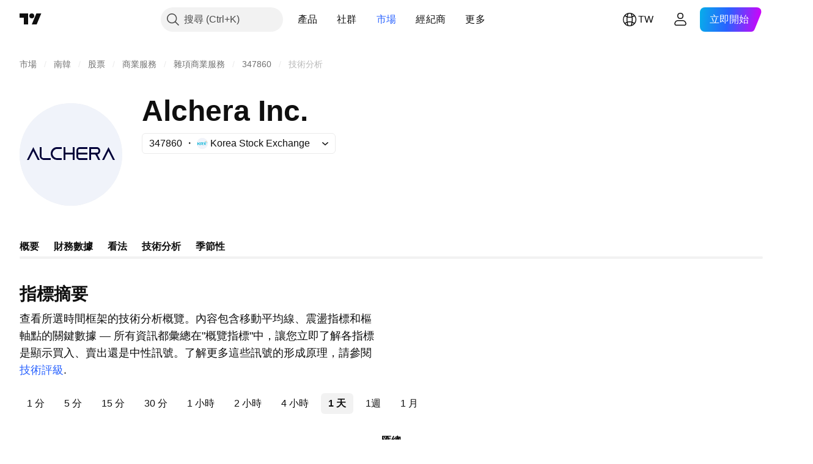

--- FILE ---
content_type: text/css; charset=utf-8
request_url: https://static.tradingview.com/static/bundles/15021.7723043bc419795133c2.css
body_size: 18
content:
.container-Tv7LSjUz{cursor:default;height:100%;overflow:hidden;position:relative;z-index:0}.overlayScrollWrap-Tv7LSjUz{bottom:0;left:0;right:0;top:0;z-index:10}.wrapper-Tv7LSjUz{max-height:100%;overflow-y:auto}@supports (-moz-appearance:none){.wrapper-Tv7LSjUz{scrollbar-width:none}}.wrapper-Tv7LSjUz.sb-scrollbar-wrap{display:none}.wrapper-Tv7LSjUz::-webkit-scrollbar{display:none;height:0;width:0}.wrapper-Tv7LSjUz::-webkit-scrollbar-thumb,.wrapper-Tv7LSjUz::-webkit-scrollbar-track{display:none}.wrapper-Tv7LSjUz::-webkit-scrollbar-corner{display:none}

--- FILE ---
content_type: application/javascript; charset=utf-8
request_url: https://static.tradingview.com/static/bundles/category_base.de5a3c139bf368715048.js
body_size: 1343
content:
(self.webpackChunktradingview=self.webpackChunktradingview||[]).push([[62142],{497754:(e,t)=>{var r;!function(){"use strict";var n={}.hasOwnProperty;function o(){for(var e=[],t=0;t<arguments.length;t++){var r=arguments[t];if(r){var s=typeof r;if("string"===s||"number"===s)e.push(r);else if(Array.isArray(r)&&r.length){var a=o.apply(null,r);a&&e.push(a)}else if("object"===s)for(var p in r)n.call(r,p)&&r[p]&&e.push(p)}}return e.join(" ")}e.exports?(o.default=o,e.exports=o):void 0===(r=function(){return o}.apply(t,[]))||(e.exports=r)}()},152288:e=>{e.exports={}},780676:e=>{e.exports={}},323107:e=>{e.exports={}},94843:e=>{e.exports={}},11661:e=>{e.exports={}},31534:e=>{e.exports={}},173194:e=>{e.exports={waves:"waves-KY22vitn","count-digit-up":"count-digit-up-KY22vitn"}},650937:e=>{e.exports={}},766138:e=>{e.exports={}},50773:e=>{e.exports={}},557853:e=>{e.exports={}},383826:e=>{e.exports={}},906132:(e,t,r)=>{"use strict";var n=r(522134);function o(){}function s(){}s.resetWarningCache=o,e.exports=function(){function e(e,t,r,o,s,a){if(a!==n){var p=new Error("Calling PropTypes validators directly is not supported by the `prop-types` package. Use PropTypes.checkPropTypes() to call them. Read more at http://fb.me/use-check-prop-types");throw p.name="Invariant Violation",p}}function t(){return e}e.isRequired=e;var r={array:e,bool:e,func:e,number:e,object:e,string:e,symbol:e,any:e,arrayOf:t,element:e,elementType:e,instanceOf:t,node:e,objectOf:t,oneOf:t,oneOfType:t,shape:t,exact:t,checkPropTypes:s,resetWarningCache:o};return r.PropTypes=r,r}},719036:(e,t,r)=>{e.exports=r(906132)()},522134:e=>{"use strict";e.exports="SECRET_DO_NOT_PASS_THIS_OR_YOU_WILL_BE_FIRED"},904237:(e,t,r)=>{"use strict";var n=r(632227);t.createRoot=n.createRoot,t.hydrateRoot=n.hydrateRoot},684164:(e,t,r)=>{"use strict";r.r(t);r(31534),r(173194),r(650937),r(766138),r(50773),r(152288),r(557853),r(383826),r(780676),r(94843),r(323107),r(11661);Promise.all([r.e(54048),r.e(68497),r.e(53785),r.e(87328)]).then(r.t.bind(r,381249,23))},412296:(e,t,r)=>{"use strict";r(684164),r(470241)},125909:(e,t,r)=>{"use strict";r.d(t,{default:()=>a});var n=r(862304),o=r(424720);const s=function(e,t){return(0,n.default)(e,t,(function(t,r){return(0,o.default)(e,r)}))};const a=(0,r(724982).default)((function(e,t){return null==e?{}:s(e,t)}))},942762:(e,t,r)=>{"use strict";r.d(t,{nanoid:()=>n});let n=(e=21)=>crypto.getRandomValues(new Uint8Array(e)).reduce(((e,t)=>e+=(t&=63)<36?t.toString(36):t<62?(t-26).toString(36).toUpperCase():t>62?"-":"_"),"")}},e=>{e.O(0,[62142],(()=>{[54048,68497,53785,87328,83477,88857,55091,2139,35938,96657,14141].map(e.E)}),5);e.O(0,[11389,68555,23454,6140,80954,91676,7738,36511,83436,78006,78819,19646,80152,12568,61466,15646,82053,7037,61593,48372,53910,43858,5845,51011,28627,2800,97695,9331,90580,30917,85612,32227,77507,22665,12886,22023,2373,44981,1620,68134,93243,13071,32378,29138,23298,91834,81015,70241],(()=>{return t=412296,e(e.s=t);var t}));e.O()}]);

--- FILE ---
content_type: image/svg+xml
request_url: https://s3-symbol-logo.tradingview.com/alchera--big.svg
body_size: 266
content:
<!-- by TradingView --><svg width="56" height="56" viewBox="0 0 56 56" xmlns="http://www.w3.org/2000/svg"><path fill="#F0F3FA" d="M0 0h56v56H0z"/><path d="m9.9 31-2.4-4.8L5.1 31H4l3.5-7 3.5 7H9.9ZM50.9 31l-2.4-4.8-2.4 4.8H45l3.5-7 3.5 7h-1.1ZM17 30v1h-3.62c-1.23 0-2.38-.96-2.38-2.23V24h1v5.14c.06.44.44.79.91.85L17 30ZM18 27.5c0 1.24 1.15 2.5 2.33 2.5H23v1h-2.67A3.42 3.42 0 0 1 17 27.5c0-1.93 1.5-3.5 3.33-3.5H23v1h-2.67C19.15 25 18 26.26 18 27.5ZM30 24v7h-1v-3h-4v3h-1v-7h1v3h4v-3h1ZM32 25.64V27h5v1h-5v1.36c0 .35.27.64.61.64H37v1h-4.2c-1 0-1.8-.85-1.8-1.88V25.9c0-1.04.81-1.89 1.8-1.89H37v1h-4.39a.63.63 0 0 0-.61.64ZM44 26c0-1.05-.81-2-1.82-2H38v7h1v-3h1.95a.6.6 0 0 1 .55.35l.77 1.4.6 1.25H44l-1.55-3.02C43.33 27.84 44 26.95 44 26Zm-1.62 1H39v-2h3.38c.34 0 .62.4.62 1 0 .5-.28 1-.62 1Z" fill="#000038"/></svg>

--- FILE ---
content_type: application/javascript; charset=utf-8
request_url: https://static.tradingview.com/static/bundles/97877.6818df2914f45f1eabac.js
body_size: 19381
content:
(self.webpackChunktradingview=self.webpackChunktradingview||[]).push([[97877],{191745:e=>{e.exports={"with-border":"with-border-aHOVUrmQ","heading-wrapper":"heading-wrapper-aHOVUrmQ",heading:"heading-aHOVUrmQ",content:"content-aHOVUrmQ","link-with-underline":"link-with-underline-aHOVUrmQ","disclaimer-icon-wrapper":"disclaimer-icon-wrapper-aHOVUrmQ","variant-primary":"variant-primary-aHOVUrmQ","variant-secondary":"variant-secondary-aHOVUrmQ"}},820135:e=>{e.exports={root:"root-_R0u_v6a",primary:"primary-_R0u_v6a",secondary:"secondary-_R0u_v6a",underline:"underline-_R0u_v6a"}},549243:e=>{e.exports={primary:"primary-OrdGtQQG",secondary:"secondary-OrdGtQQG",underline:"underline-OrdGtQQG"}},290089:e=>{e.exports={wrapper:"wrapper-IxbWWcJ6"}},611619:e=>{e.exports={wrapper:"wrapper-s8CtYxJY"}},938251:e=>{e.exports={wrapper:"wrapper-f5AG7ek_"}},285997:e=>{e.exports={wrapper:"wrapper-zdLHyPLq"}},681455:e=>{e.exports={block:"block-owh1YIrL"}},913266:e=>{e.exports={wrap:"wrap-Rfltd5_6",tabletVertical:"tabletVertical-Rfltd5_6",larger:"larger-Rfltd5_6",laptop:"laptop-Rfltd5_6",smaller:"smaller-Rfltd5_6",icon:"icon-Rfltd5_6"}},548594:e=>{e.exports={wrap:"wrap-fvo5SfnP",tabletVertical:"tabletVertical-fvo5SfnP",maTable:"maTable-fvo5SfnP",contentRow:"contentRow-fvo5SfnP",miniBlocks:"miniBlocks-fvo5SfnP",pivotBlocks:"pivotBlocks-fvo5SfnP",pivotBlock:"pivotBlock-fvo5SfnP"}},443145:e=>{e.exports={wrapper:"wrapper-ZLalsSEH",laptop:"laptop-ZLalsSEH",table:"table-ZLalsSEH",footer:"footer-ZLalsSEH",desktopMedium:"desktopMedium-ZLalsSEH",speedometers:"speedometers-ZLalsSEH",tabs:"tabs-ZLalsSEH",tab:"tab-ZLalsSEH"}},179641:e=>{e.exports={table:"table-hvDpy38G",tableWrapper:"tableWrapper-hvDpy38G",container:"container-hvDpy38G",title:"title-hvDpy38G",link:"link-hvDpy38G",icon:"icon-hvDpy38G",header:"header-hvDpy38G",row:"row-hvDpy38G",cell:"cell-hvDpy38G",largePadding:"largePadding-hvDpy38G",phoneLandscape:"phoneLandscape-hvDpy38G",tabletVertical:"tabletVertical-hvDpy38G",tabletLandscape:"tabletLandscape-hvDpy38G",buyColor:"buyColor-hvDpy38G",sellColor:"sellColor-hvDpy38G",neutralColor:"neutralColor-hvDpy38G"}},374822:e=>{e.exports={tabs:"tabs-OWO0Ye41"}},806038:e=>{e.exports={speedometersContainer:"speedometersContainer-kg4MJrFB",laptop:"laptop-kg4MJrFB",speedometerWrapper:"speedometerWrapper-kg4MJrFB",speedometerTitle:"speedometerTitle-kg4MJrFB",countersWrapper:"countersWrapper-kg4MJrFB",counterWrapper:"counterWrapper-kg4MJrFB",counterNumber:"counterNumber-kg4MJrFB",small:"small-kg4MJrFB",medium:"medium-kg4MJrFB",large:"large-kg4MJrFB",counterTitle:"counterTitle-kg4MJrFB",tablesWrapper:"tablesWrapper-kg4MJrFB",tabletVertical:"tabletVertical-kg4MJrFB",summary:"summary-kg4MJrFB",tableWithAction:"tableWithAction-kg4MJrFB",maTable:"maTable-kg4MJrFB",spacing:"spacing-kg4MJrFB",desktopMedium:"desktopMedium-kg4MJrFB",pivotsPopup:"pivotsPopup-kg4MJrFB",empty:"empty-kg4MJrFB",emptyWrap:"emptyWrap-kg4MJrFB",withoutVertOffsets:"withoutVertOffsets-kg4MJrFB",emptyStateIcon:"emptyStateIcon-kg4MJrFB"}},544764:e=>{e.exports={container:"container-Tv7LSjUz",
overlayScrollWrap:"overlayScrollWrap-Tv7LSjUz",wrapper:"wrapper-Tv7LSjUz"}},764399:e=>{e.exports={container:"container-yrIMi47q",title:"title-yrIMi47q",title_normal:"title_normal-yrIMi47q",icon:"icon-yrIMi47q",text:"text-yrIMi47q",text_large:"text_large-yrIMi47q",action:"action-yrIMi47q"}},928534:e=>{e.exports={"tablet-small-breakpoint":"(max-width: 440px)",item:"item-jFqVJoPk",hovered:"hovered-jFqVJoPk",isDisabled:"isDisabled-jFqVJoPk",isActive:"isActive-jFqVJoPk",shortcut:"shortcut-jFqVJoPk",toolbox:"toolbox-jFqVJoPk",withIcon:"withIcon-jFqVJoPk","round-icon":"round-icon-jFqVJoPk",icon:"icon-jFqVJoPk",startSlot:"startSlot-jFqVJoPk",labelRow:"labelRow-jFqVJoPk",label:"label-jFqVJoPk",showOnHover:"showOnHover-jFqVJoPk","disclosure-item-circle-logo":"disclosure-item-circle-logo-jFqVJoPk",showOnFocus:"showOnFocus-jFqVJoPk"}},932297:e=>{e.exports={"container-strong-sell":"container-strong-sell-Tat_6ZmA","strong-sell":"strong-sell-Tat_6ZmA",speedometerText:"speedometerText-Tat_6ZmA","container-sell":"container-sell-Tat_6ZmA",sell:"sell-Tat_6ZmA","container-neutral":"container-neutral-Tat_6ZmA",neutral:"neutral-Tat_6ZmA","container-buy":"container-buy-Tat_6ZmA",buy:"buy-Tat_6ZmA","container-strong-buy":"container-strong-buy-Tat_6ZmA","strong-buy":"strong-buy-Tat_6ZmA",speedometerTextDefault:"speedometerTextDefault-Tat_6ZmA",scale:"scale-Tat_6ZmA"}},240324:e=>{e.exports={container:"container-zq7XRf30",sell:"sell-zq7XRf30",buy:"buy-zq7XRf30","strong-sell":"strong-sell-zq7XRf30","strong-buy":"strong-buy-zq7XRf30",neutral:"neutral-zq7XRf30","container-small":"container-small-zq7XRf30",textRow:"textRow-zq7XRf30",textRowMiddle:"textRowMiddle-zq7XRf30",textRowBottom:"textRowBottom-zq7XRf30","container-medium":"container-medium-zq7XRf30","container-large":"container-large-zq7XRf30"}},486980:e=>{e.exports={"scale-animation-duration":"3000ms",container:"container-wEfiUmEM","scale-container":"scale-container-wEfiUmEM","container-small":"container-small-wEfiUmEM",border:"border-wEfiUmEM",mask:"mask-wEfiUmEM",arrow:"arrow-wEfiUmEM",icon:"icon-wEfiUmEM","container-medium":"container-medium-wEfiUmEM","container-large":"container-large-wEfiUmEM",background:"background-wEfiUmEM",arrowWrap:"arrowWrap-wEfiUmEM",maskWrap:"maskWrap-wEfiUmEM",animated:"animated-wEfiUmEM","tremor-transform":"tremor-transform-wEfiUmEM"}},848576:e=>{e.exports={container:"container-vLbFM67a","container-small":"container-small-vLbFM67a","container-medium":"container-medium-vLbFM67a","container-large":"container-large-vLbFM67a","text-small":"text-small-vLbFM67a","text-medium":"text-medium-vLbFM67a","text-large":"text-large-vLbFM67a","strong-sell":"strong-sell-vLbFM67a",sell:"sell-vLbFM67a",neutral:"neutral-vLbFM67a",buy:"buy-vLbFM67a","strong-buy":"strong-buy-vLbFM67a","container-strong-sell":"container-strong-sell-vLbFM67a","container-sell":"container-sell-vLbFM67a","container-neutral":"container-neutral-vLbFM67a","container-buy":"container-buy-vLbFM67a","container-strong-buy":"container-strong-buy-vLbFM67a"}},19741:e=>{e.exports={
squareTabButton:"squareTabButton-huvpscfz",selected:"selected-huvpscfz",disableActiveStateStyles:"disableActiveStateStyles-huvpscfz",disabled:"disabled-huvpscfz",disableFocusOutline:"disableFocusOutline-huvpscfz",xlarge:"xlarge-huvpscfz",tabHiddenContent:"tabHiddenContent-huvpscfz",medium:"medium-huvpscfz",small:"small-huvpscfz",xsmall:"xsmall-huvpscfz",fake:"fake-huvpscfz",verticalTabsWrapper:"verticalTabsWrapper-huvpscfz",verticalButton:"verticalButton-huvpscfz",content:"content-huvpscfz",tabContent:"tabContent-huvpscfz",endSlotInDisclosure:"endSlotInDisclosure-huvpscfz"}},212563:e=>{e.exports={arrowIcon:"arrowIcon-nV6fm1zO",dropped:"dropped-nV6fm1zO"}},666792:e=>{e.exports={"css-value-square-tabs-xsmall-gap":"4px","css-value-square-tabs-small-gap":"8px","css-value-square-tabs-medium-gap":"12px","css-value-square-tabs-xlarge-gap":"12px"}},564589:e=>{e.exports={scrollWrap:"scrollWrap-mf1FlhVw",overflowScroll:"overflowScroll-mf1FlhVw",squareTabs:"squareTabs-mf1FlhVw",overflowWrap:"overflowWrap-mf1FlhVw",content:"content-mf1FlhVw",verticalContent:"verticalContent-mf1FlhVw",vertical:"vertical-mf1FlhVw",xsmall:"xsmall-mf1FlhVw",squareTabButton:"squareTabButton-mf1FlhVw",startSlotWrap:"startSlotWrap-mf1FlhVw",endSlotWrap:"endSlotWrap-mf1FlhVw",endUpperSlot:"endUpperSlot-mf1FlhVw",startSlotWrapIconOnly:"startSlotWrapIconOnly-mf1FlhVw",small:"small-mf1FlhVw",medium:"medium-mf1FlhVw",xlarge:"xlarge-mf1FlhVw",squareTabCounter:"squareTabCounter-mf1FlhVw"}},107025:(e,t,n)=>{"use strict";n.d(t,{Disclaimer:()=>u});var l=n(50959),r=n(497754),a=n.n(r),o=n(157270),i=n(328963),s=n(191745),c=n.n(s);function u(e){const{className:t,children:n,heading:r,headingLevel:s="b",hasBorder:u,iconProps:m,variant:d="secondary"}=e;return l.createElement("section",{className:a()(c().container,u&&c()["with-border"],c()[`variant-${d}`],t)},l.createElement(o.Heading,{level:s,className:c()["heading-wrapper"]},l.createElement("span",{className:c().heading},r),m&&l.createElement(i.IconQuestionInformation,{...m,className:a()(c()["disclaimer-icon-wrapper"],m.className)})),l.createElement("div",{className:a()(c().content,!u&&c()["link-with-underline"])},n))}},157270:(e,t,n)=>{"use strict";n.d(t,{Heading:()=>r});var l=n(50959);function r(e){const{level:t,reference:n,...r}=e;return l.createElement(t,{...r,ref:n})}},405964:(e,t,n)=>{"use strict";n.d(t,{useFocus:()=>r});var l=n(50959);function r(e,t){const[n,r]=(0,l.useState)(!1);(0,l.useEffect)((()=>{t&&n&&r(!1)}),[t,n]);const a={onFocus:(0,l.useCallback)((function(t){void 0!==e&&e.current!==t.target||r(!0)}),[e]),onBlur:(0,l.useCallback)((function(t){void 0!==e&&e.current!==t.target||r(!1)}),[e])};return[n,a]}},662929:(e,t,n)=>{"use strict";n.d(t,{useMergedRefs:()=>a});var l=n(50959),r=n(551080);function a(e){return(0,l.useCallback)((0,r.mergeRefs)(e),e)}},972421:(e,t,n)=>{"use strict";n.d(t,{getBaseLinkClassNames:()=>a});var l=n(497754),r=n.n(l);function a(e,t){const{className:n,variant:l="primary",isUnderlined:a=!1}=e;return r()(n,{[t.primary]:"primary"===l,[t.secondary]:"secondary"===l,[t.underline]:a})}},
454773:(e,t,n)=>{"use strict";n.d(t,{InterpolateLinkButton:()=>c});var l=n(50959),r=n(497754),a=n.n(r),o=n(972421),i=n(820135),s=n.n(i);function c(e){const{children:t,type:n="button",onClick:r}=e;return l.createElement("button",{className:a()((0,o.getBaseLinkClassNames)(e,s()),s().root),type:n,onClick:r},t)}},211705:(e,t,n)=>{"use strict";n.d(t,{InterpolateLink:()=>i});var l=n(50959),r=n(972421),a=n(549243),o=n.n(a);function i(e){const{children:t,href:n,target:a,rel:i,onClick:s}=e;return l.createElement("a",{className:(0,r.getBaseLinkClassNames)(e,o()),href:n,target:a,rel:i,onClick:s},t)}},507981:(e,t,n)=>{"use strict";n.d(t,{Interpolate:()=>s});var l=n(50959),r=n(211705),a=n(454773);const o=/\{(?<tag>\w+)(?:}(?<content>.*?)\{\/\k<tag>}|\s*\/})/g;function i(e,t){const n=t?e[t]:void 0;return void 0===n?null:n instanceof Function?n:()=>n}function s(e){const{children:t,tags:n}=e,r=(0,l.useMemo)((()=>Array.from(t.matchAll(o))),[t]);if(0===r.length)return l.createElement(l.Fragment,null,t);const a=[];let s=0;for(const e of r){const l=e[0],r=e.groups?.tag,o=e.groups?.content,c=e.index,u=c+l.length;a.push(t.slice(s,c));const m=i(n,r);a.push(m?m(o):l),s=u}return a.push(t.slice(s)),l.createElement(l.Fragment,null,a.map(((e,t)=>"string"==typeof e?e:l.createElement(l.Fragment,{key:t},e))))}s.link=e=>t=>l.createElement(r.InterpolateLink,{...e},t),s.linkButton=e=>t=>l.createElement(a.InterpolateLinkButton,{...e},t)},742557:(e,t,n)=>{"use strict";n.d(t,{SkeletonRectangle:()=>s});var l=n(50959),r=n(497754),a=n.n(r),o=n(938251),i=n.n(o);function s(e){const{className:t,style:n,width:r,height:o}=e;return l.createElement("div",{className:a()(i().wrapper,t),style:{width:r,height:o,...n}})}},275016:(e,t,n)=>{"use strict";n.d(t,{Skeleton:()=>S});var l=n(50959),r=n(497754),a=n.n(r),o=n(611619),i=n.n(o);var s=n(290089),c=n.n(s);const u=24;var m=n(285997),d=n.n(m);const p=42;var g=n(742557),h=n(570346),v=n.n(h);class S extends l.PureComponent{render(){const{children:e,className:t,animated:n=!0,inputRef:r}=this.props;return l.createElement("div",{ref:r,className:a()(v().wrapper,n&&v().animated,t)},e)}}S.Container=function(e){const{className:t,style:n,children:r}=e;return l.createElement("div",{className:a()(i().wrapper,t),style:n},r)},S.Circle=function(e){const{className:t,style:n,size:r=u}=e;return l.createElement("div",{className:a()(c().wrapper,t),style:{height:r,width:r,...n}})},S.Square=function(e){const{className:t,style:n,size:r=p}=e;return l.createElement("div",{className:a()(d().wrapper,t),style:{width:r,height:r,...n}})},S.Rectangle=g.SkeletonRectangle},89317:(e,t,n)=>{"use strict";n.d(t,{UI_LIB_DATA_QA_ID_PREFIX:()=>o,concatIfNotNull:()=>a,dataQaIds:()=>r});var l=n(147975);function r(e,t){return[e,t].filter(l.isExistent).join(" ")}function a(e,t){if((0,l.isExistent)(t))return[e,t].join(" ")}const o="ui-lib-"},147975:(e,t,n)=>{"use strict";function l(e){return null!=e}n.d(t,{isExistent:()=>l})},408861:(e,t,n)=>{"use strict";n.d(t,{InvestmentDecisionsDisclaimer:()=>i});var l=n(444372),r=n(50959),a=n(107025),o=n(507981);function i(e){
const{className:t}=e;return r.createElement(a.Disclaimer,{className:t,heading:l.t(null,{context:"Heading of investment decisions disclaimer"},n(523700)),variant:"secondary"},l.t(null,void 0,n(154820))," ",r.createElement(o.Interpolate,{tags:{link:o.Interpolate.link({href:"/policies/#disclaimer-regarding-investment-decisions-and-trading",variant:"none"})}},l.t(null,void 0,n(787364))))}},429707:(e,t,n)=>{"use strict";n.d(t,{DEFAULT_INTERVAL_ID:()=>r,INITIAL_INTERVAL:()=>l,SYMBOL_TYPE_TO_AVAILABLE_INTERVALS:()=>a});const l=null,r="1D",a={futures:["1D"],bond:["1m","1D"]}},983229:(e,t,n)=>{"use strict";n.d(t,{TECHNICALS_FIELDS_DEFINITIONS:()=>a});var l=n(444372),r=n(720393);const a={"Recommend.Other":{get title(){return l.t(null,void 0,n(869945))},signalComputation:r.signalComputationFunctions.computeRecommendSignal},"Recommend.All":{get title(){return l.t(null,void 0,n(489415))},signalComputation:r.signalComputationFunctions.computeRecommendSignal},"Recommend.MA":{get title(){return l.t(null,void 0,n(510759))},signalComputation:r.signalComputationFunctions.computeRecommendSignal},RSI:{get title(){return l.t(null,void 0,n(444554))},additionalColumns:["RSI","RSI[1]"],signalComputation:r.signalComputationFunctions.computeRSISignal},"Stoch.K":{get title(){return l.t(null,void 0,n(855483))},additionalColumns:["Stoch.K","Stoch.D","Stoch.K[1]","Stoch.D[1]"],signalComputation:r.signalComputationFunctions.computeStochSignal},CCI20:{get title(){return l.t(null,void 0,n(893733))},additionalColumns:["CCI20","CCI20[1]"],signalComputation:r.signalComputationFunctions.computeCCI20Signal},ADX:{get title(){return l.t(null,void 0,n(500627))},additionalColumns:["ADX","ADX+DI","ADX-DI","ADX+DI[1]","ADX-DI[1]"],signalComputation:r.signalComputationFunctions.computeADXSignal},AO:{get title(){return l.t(null,void 0,n(510206))},additionalColumns:["AO","AO[1]","AO[2]"],signalComputation:r.signalComputationFunctions.computeAOSignal},Mom:{get title(){return l.t(null,void 0,n(468222))},additionalColumns:["Mom","Mom[1]"],signalComputation:r.signalComputationFunctions.computeMomSignal},"MACD.macd":{get title(){return l.t(null,void 0,n(526469))},additionalColumns:["MACD.macd","MACD.signal"],signalComputation:r.signalComputationFunctions.computeMACDSignal},"Stoch.RSI.K":{get title(){return l.t(null,void 0,n(209288))},additionalColumns:["Rec.Stoch.RSI"],signalComputation:r.signalComputationFunctions.computeSimpleSignal},"W.R":{get title(){return l.t(null,void 0,n(31110))},additionalColumns:["Rec.WR"],signalComputation:r.signalComputationFunctions.computeSimpleSignal},BBPower:{get title(){return l.t(null,{context:"study"},n(961333))},additionalColumns:["Rec.BBPower"],signalComputation:r.signalComputationFunctions.computeSimpleSignal},UO:{get title(){return l.t(null,void 0,n(297506))},additionalColumns:["Rec.UO"],signalComputation:r.signalComputationFunctions.computeSimpleSignal},EMA10:{get title(){return l.t(null,{replace:{number:"10"}},n(513079))},additionalColumns:["EMA10","close"],signalComputation:r.signalComputationFunctions.computeMASignal},SMA10:{
get title(){return l.t(null,{replace:{number:"10"}},n(141337))},additionalColumns:["SMA10","close"],signalComputation:r.signalComputationFunctions.computeMASignal},EMA20:{get title(){return l.t(null,{replace:{number:"20"}},n(513079))},additionalColumns:["EMA20","close"],signalComputation:r.signalComputationFunctions.computeMASignal},SMA20:{get title(){return l.t(null,{replace:{number:"20"}},n(141337))},additionalColumns:["SMA20","close"],signalComputation:r.signalComputationFunctions.computeMASignal},EMA30:{get title(){return l.t(null,{replace:{number:"30"}},n(513079))},additionalColumns:["EMA30","close"],signalComputation:r.signalComputationFunctions.computeMASignal},SMA30:{get title(){return l.t(null,{replace:{number:"30"}},n(141337))},additionalColumns:["SMA30","close"],signalComputation:r.signalComputationFunctions.computeMASignal},EMA50:{get title(){return l.t(null,{replace:{number:"50"}},n(513079))},additionalColumns:["EMA50","close"],signalComputation:r.signalComputationFunctions.computeMASignal},SMA50:{get title(){return l.t(null,{replace:{number:"50"}},n(141337))},additionalColumns:["SMA50","close"],signalComputation:r.signalComputationFunctions.computeMASignal},EMA100:{get title(){return l.t(null,{replace:{number:"100"}},n(513079))},additionalColumns:["EMA100","close"],signalComputation:r.signalComputationFunctions.computeMASignal},SMA100:{get title(){return l.t(null,{replace:{number:"100"}},n(141337))},additionalColumns:["SMA100","close"],signalComputation:r.signalComputationFunctions.computeMASignal},EMA200:{get title(){return l.t(null,{replace:{number:"200"}},n(513079))},additionalColumns:["EMA200","close"],signalComputation:r.signalComputationFunctions.computeMASignal},SMA200:{get title(){return l.t(null,{replace:{number:"200"}},n(141337))},additionalColumns:["SMA200","close"],signalComputation:r.signalComputationFunctions.computeMASignal},"Ichimoku.BLine":{get title(){return l.t(null,void 0,n(286153))},additionalColumns:["Rec.Ichimoku"],signalComputation:r.signalComputationFunctions.computeSimpleSignal},VWMA:{get title(){return l.t(null,void 0,n(991039))},additionalColumns:["Rec.VWMA"],signalComputation:r.signalComputationFunctions.computeSimpleSignal},HullMA9:{get title(){return l.t(null,void 0,n(831572))},additionalColumns:["Rec.HullMA9"],signalComputation:r.signalComputationFunctions.computeSimpleSignal},"Pivot.M.Classic.S3":{get title(){return l.t(null,void 0,n(540685))}},"Pivot.M.Classic.S2":{get title(){return l.t(null,void 0,n(403135))}},"Pivot.M.Classic.S1":{get title(){return l.t(null,void 0,n(223647))}},"Pivot.M.Classic.Middle":{get title(){return l.t(null,void 0,n(654807))}},"Pivot.M.Classic.R1":{get title(){return l.t(null,void 0,n(232015))}},"Pivot.M.Classic.R2":{get title(){return l.t(null,void 0,n(974467))}},"Pivot.M.Classic.R3":{get title(){return l.t(null,void 0,n(903801))}},"Pivot.M.Fibonacci.S3":{get title(){return l.t(null,void 0,n(4937))}},"Pivot.M.Fibonacci.S2":{get title(){return l.t(null,void 0,n(79698))}},"Pivot.M.Fibonacci.S1":{get title(){return l.t(null,void 0,n(990180))}},
"Pivot.M.Fibonacci.Middle":{get title(){return l.t(null,void 0,n(628462))}},"Pivot.M.Fibonacci.R1":{get title(){return l.t(null,void 0,n(992200))}},"Pivot.M.Fibonacci.R2":{get title(){return l.t(null,void 0,n(530871))}},"Pivot.M.Fibonacci.R3":{get title(){return l.t(null,void 0,n(693496))}},"Pivot.M.Camarilla.S3":{get title(){return l.t(null,void 0,n(142703))}},"Pivot.M.Camarilla.S2":{get title(){return l.t(null,void 0,n(128938))}},"Pivot.M.Camarilla.S1":{get title(){return l.t(null,void 0,n(28429))}},"Pivot.M.Camarilla.Middle":{get title(){return l.t(null,void 0,n(197758))}},"Pivot.M.Camarilla.R1":{get title(){return l.t(null,void 0,n(962748))}},"Pivot.M.Camarilla.R2":{get title(){return l.t(null,void 0,n(518732))}},"Pivot.M.Camarilla.R3":{get title(){return l.t(null,void 0,n(879438))}},"Pivot.M.Woodie.S3":{get title(){return l.t(null,void 0,n(891660))}},"Pivot.M.Woodie.S2":{get title(){return l.t(null,void 0,n(203566))}},"Pivot.M.Woodie.S1":{get title(){return l.t(null,void 0,n(536510))}},"Pivot.M.Woodie.Middle":{get title(){return l.t(null,void 0,n(357527))}},"Pivot.M.Woodie.R1":{get title(){return l.t(null,void 0,n(192732))}},"Pivot.M.Woodie.R2":{get title(){return l.t(null,void 0,n(574023))}},"Pivot.M.Woodie.R3":{get title(){return l.t(null,void 0,n(212993))}},"Pivot.M.Demark.S1":{get title(){return l.t(null,void 0,n(46685))}},"Pivot.M.Demark.Middle":{get title(){return l.t(null,void 0,n(695847))}},"Pivot.M.Demark.R1":{get title(){return l.t(null,void 0,n(742575))}}}},70934:(e,t,n)=>{"use strict";n.d(t,{arrayHasNotNull:()=>g,computeCounters:()=>v,getColorClass:()=>h,getColumnWithoutInterval:()=>p,getFullColumnsList:()=>m,getIntervalColumnsList:()=>d,getPivotNames:()=>i,indicatorTags:()=>c,isIntervalDisabledOnSymbolType:()=>S,pivotLevels:()=>s});var l=n(444372),r=n(620926),a=n(429707),o=n(983229);function i(){return[l.t(null,void 0,n(741050)),l.t(null,void 0,n(26578)),l.t(null,void 0,n(535808)),l.t(null,void 0,n(693539)),l.t(null,void 0,n(218130))]}const s=["R3","R2","R1","P","S1","S2","S3"],c={RSI:"relativestrengthindex","Stoch.K":"stochastic",CCI20:"commoditychannelindex",ADX:"averagedirectionalindex",AO:"awesomeoscillator",Mom:"momentum","MACD.macd":"macd","Stoch.RSI.K":"stochasticrsi","W.R":"williamsr",BBPower:"bearpower",UO:"ultimateoscillator",EMA10:"ema",SMA10:"simplemovingaverage",EMA20:"ema",SMA20:"simplemovingaverage",EMA30:"ema",SMA30:"simplemovingaverage",EMA50:"ema",SMA50:"simplemovingaverage",EMA100:"ema",SMA100:"simplemovingaverage",EMA200:"ema",SMA200:"simplemovingaverage","Ichimoku.BLine":"ichimokuclouds",VWMA:"vwma",HullMA9:"hullma"},u="|";function m(e){const t=new Set;return e.forEach((e=>{const n=o.TECHNICALS_FIELDS_DEFINITIONS[e];if(n){(n.additionalColumns||[]).forEach((e=>{t.add(e)}))}t.add(e)})),Array.from(t)}function d(e,t){return m(e).map((e=>t?e+u+t:e))}function p(e,t){const n=e.split(u);return t&&2===n.length?n[0]:e}function g(e){return e.some((e=>null!==e))}const h=e=>{switch(e){case"Sell":case"Strong Sell":return r.SymbolTrendToClassName.Sell;case"Buy":case"Strong Buy":
return r.SymbolTrendToClassName.Buy;case"Neutral":return r.SymbolTrendToClassName.Neutral;default:return""}};function v(e){const t=[0,0,0];return e.forEach((e=>{const n=e.action;if((0,r.isCellWithClass)(n))switch(n.cssClass){case r.SymbolTrendToClassName.Sell:t[0]++;break;case r.SymbolTrendToClassName.Buy:t[2]++;break;default:t[1]++}})),t}function S(e,t){const n=a.SYMBOL_TYPE_TO_AVAILABLE_INTERVALS[t];return Boolean(n&&!n.includes(e))}},620926:(e,t,n)=>{"use strict";n.d(t,{SymbolTrendToClassName:()=>l,TechnicalsTable:()=>m,isCellWithClass:()=>u});var l,r=n(50959),a=n(497754),o=n(79205),i=n(403179),s=n(117818),c=n(179641);!function(e){e.Buy="buyColor",e.Sell="sellColor",e.Neutral="neutralColor"}(l||(l={}));const u=e=>e.hasOwnProperty("cssClass");class m extends r.PureComponent{render(){const{captionLink:e,tableCaption:t,className:n,breakpoint:l,scrollable:u}=this.props,m=l>=768,d=this.generateHeaders(),p=this.generateRows(),g=r.createElement("div",{className:c.tableWrapper},r.createElement("table",{className:c.table},r.createElement("tbody",null,r.createElement("tr",{className:c.header},d),p)));return r.createElement("div",{className:a(c.container,n,m&&c.tabletVertical)},e?r.createElement("div",{className:c.title},r.createElement("a",{className:c.link,href:e,target:"_blank",rel:"noopener"},t,r.createElement(o.Icon,{className:c.icon,icon:s}))):r.createElement("div",{className:c.title},t),u?r.createElement(i.OverlayScrollWrapper,null,g):g)}generateHeaders(){const{headerCols:e}=this.props,t=this._getCellClasses();return e.map((e=>r.createElement("th",{key:e.key,className:a(...t)},e.label)))}generateRows(){const{headerCols:e,contentData:t}=this.props,n=this._getCellClasses();return t.map(((t,l)=>r.createElement("tr",{key:l,className:c.row},e.map((e=>{const l=t[e.key];return l&&u(l)?r.createElement("td",{key:e.key,className:a(...n,c[l.cssClass])},l.content):r.createElement("td",{key:e.key,className:a(...n)},l)})))))}_getCellClasses(){const{largePadding:e,breakpoint:t}=this.props,n=t>=568,l=t>=768,r=t>=1024;return[c.cell,e&&c.largePadding,n&&c.phoneLandscape,l&&c.tabletVertical,r&&c.tabletLandscape]}}},366230:(e,t,n)=>{"use strict";n.d(t,{Technicals:()=>Y});var l=n(50959),r=n(497754),a=n.n(r),o=n(650151),i=n(444372),s=n(497829),c=n(357517),u=n(70934),m=n(684922),d=n(339563),p=n(680574),g=n(620926),h=n(294192),v=n(163482),S=n(983229),b=n(815382),f=n(251661),E=n(374822);function C(e){const{onTabActivate:t,type:n,intervalId:r}=e,a=(0,l.useMemo)((()=>(0,b.getScreenerIntervals)()),[]),o=(0,l.useCallback)((e=>{const n=a.findIndex((t=>t.id===e.id));t(n)}),[t]),i=(0,l.useMemo)((()=>a.map((e=>({id:e.id,label:e.title,disabled:(0,u.isIntervalDisabledOnSymbolType)(e.id,n)})))),[n]);return l.createElement("div",{className:E.tabs},l.createElement(f.SquareTabs,{id:"technicals-intervals-tabs",items:i,size:"small",onActivate:o,isActive:e=>e.id===r}))}var x=n(806038);class y extends l.PureComponent{constructor(e){super(e)}render(){
const{breakpoint:e,popup:t,footer:a,onTabActivate:o,type:c,intervalId:m}=this.props,d=e>=768,p=e>=1280,h=e>=1440,S=this._generatePivotRows(),b=this._generateRowsWithSignals(v.requiredOscColumns),f=this._generateRowsWithSignals(v.requiredMAColumns),E=(0,s.getRecommendData)(this.props.data),y=(0,u.computeCounters)(b),w=(0,u.computeCounters)(f),M=w.map(((e,t)=>e+y[t])),[k,T,_]=E,R=l.createElement("div",{className:r(x.spacing,p&&x.laptop,h&&x.desktopMedium)}),[A,L]=function(e){if(e>=1280)return["small","medium"];if(e>=1024)return["medium","large"];if(e>=768)return["small","large"];if(e>=568)return["medium","large"];return["small","small"]}(e),I=[{key:"0",label:i.t(null,void 0,n(938778))}].concat((0,u.getPivotNames)().map(((e,t)=>({key:(t+1).toString(),label:e})))),F=[{key:"name",label:i.t(null,void 0,n(399709))},{key:"value",label:i.t(null,void 0,n(351514))},{key:"action",label:i.t(null,void 0,n(28923))}];return l.createElement(l.Fragment,null,l.createElement(C,{type:c,onTabActivate:o,intervalId:m}),R,l.createElement("div",{className:r(x.speedometersContainer,p&&x.laptop)},l.createElement(N,{title:i.t(null,void 0,n(749128)),rating:k,counters:y,size:A,breakpoint:e}),l.createElement(N,{title:i.t(null,void 0,n(821778)),rating:T,counters:M,size:L,className:x.summary,breakpoint:e}),l.createElement(N,{title:i.t(null,void 0,n(72543)),rating:_,counters:w,size:A,breakpoint:e})),R,l.createElement("div",{className:r(x.tablesWrapper,d&&x.tabletVertical)},l.createElement(g.TechnicalsTable,{tableCaption:i.t(null,void 0,n(749128)),captionLink:"/ideas/oscillator/",contentData:b,headerCols:F,className:x.tableWithAction,breakpoint:e,largePadding:!0}),l.createElement(g.TechnicalsTable,{tableCaption:i.t(null,void 0,n(72543)),captionLink:"/ideas/movingaverage/",contentData:f,headerCols:F,className:r(x.maTable,x.tableWithAction,d&&x.tabletVertical),breakpoint:e,largePadding:!0})),R,l.createElement(g.TechnicalsTable,{tableCaption:i.t(null,void 0,n(289735)),captionLink:"/ideas/pivotpoints/",contentData:S,headerCols:I,breakpoint:e,className:r(t&&x.pivotsPopup),scrollable:!0}),t&&R,a&&a)}_generateRowsWithSignals(e){const t=new d.PriceFormatter({priceScale:this.props.pricescale});return Object.keys(this.props.data).length?e.map((e=>{const n=S.TECHNICALS_FIELDS_DEFINITIONS[e];let r=n.title;if(u.indicatorTags[e]){const[t,a]=n.title.split(" ("),o=`/ideas/${u.indicatorTags[e]}/`;r=l.createElement("span",null,l.createElement("a",{href:o,rel:"noopener",target:"_blank"},t),a?" ("+a:"")}const a={name:r,value:"—",action:"—"},i=this.props.data;let s=null;const c=(0,o.ensureDefined)(S.TECHNICALS_FIELDS_DEFINITIONS[e].additionalColumns).map((e=>i[e])),m=i[e];return null!==m&&(0,u.arrayHasNotNull)(c)&&(s=(0,o.ensureDefined)(n.signalComputation)(...c),a.value=(0,p.forceLTRStr)(t.format(m)),s&&s.title&&(a.action={content:s.title,cssClass:(0,u.getColorClass)(s.key)})),a})):e.map((e=>({name:S.TECHNICALS_FIELDS_DEFINITIONS[e].title,value:"—",action:"—"})))}_generatePivotRows(){const e=new d.PriceFormatter({priceScale:this.props.pricescale
}),t=v.requiredPivotsColumns.map((e=>this.props.data[e]));t.splice(28,0,1/0,1/0);let n=[];return(0,u.arrayHasNotNull)(t)&&t.length&&(n=u.pivotLevels.map(((n,l)=>{const r={0:n};return(0,u.getPivotNames)().forEach(((n,a)=>{const o=t[l+a*u.pivotLevels.length];r[a+1]=o&&o!==1/0?e.format(o):"—"})),r}))),n}}function N(e){const{className:t,title:a,rating:o,counters:s,size:c,breakpoint:u}=e,[d,p,v]=s,S=u>=1280,b=u>=768;return l.createElement("div",{className:r(x.speedometerWrapper,t,S&&x.laptop,b&&x.tabletVertical)},l.createElement("span",{className:x.speedometerTitle},a),l.createElement(m.SpeedometerTechnicals,{size:c,recommendation:o?h.recommendationsBySignals[o.key]:h.recommendationsBySignals.Neutral}),l.createElement("div",{className:x.countersWrapper},l.createElement(w,{type:g.SymbolTrendToClassName.Sell,title:i.t(null,{context:"screener_rating"},n(71780)),counter:d,size:c}),l.createElement(w,{type:g.SymbolTrendToClassName.Neutral,title:i.t(null,{context:"screener_rating"},n(147094)),counter:p,size:c}),l.createElement(w,{type:g.SymbolTrendToClassName.Buy,title:i.t(null,{context:"screener_rating"},n(280903)),counter:v,size:c})))}function w(e){const{type:t,size:n,title:a,counter:o}=e;return l.createElement("div",{className:x.counterWrapper},l.createElement("span",{className:r(x.counterTitle,x[n])},a),l.createElement("span",{className:r(x.counterNumber,x[n],x[t])},o))}var M=n(97275),k=n(198628),T=n(681455);function _(e){return l.createElement(k.Skeleton,{className:e.className},l.createElement(k.Skeleton.Rectangle,{className:T.block,style:{height:16,width:110,borderRadius:4}}),l.createElement(k.Skeleton.Rectangle,{className:T.block,style:{height:20,width:"100%",borderRadius:4}}),l.createElement(k.Skeleton.Rectangle,{className:T.block,style:{height:20,width:"100%",borderRadius:4}}))}const R=l.createContext({isTabletVertical:!1,isLaptop:!1,isDesktopMedium:!1});var A=n(79205),L=n(55273),I=n(280579),F=n(642990),B=n(913266);function O(e){const{isLaptop:t,isTabletVertical:n}=(0,l.useContext)(R),[a,o]=function(e){if(e>=1280)return[L,I];if(e>=1024)return[I,F];if(e>=768)return[L,F];if(e>=568)return[I,F];return[L,L]}(e.breakpoint);return l.createElement(k.Skeleton,{className:r(B.wrap,t&&B.laptop,n&&B.tabletVertical,e.className)},l.createElement(A.Icon,{className:r(B.smaller,B.icon),icon:a}),l.createElement(A.Icon,{className:r(B.larger,B.icon),icon:o}),l.createElement(A.Icon,{className:r(B.smaller,B.icon),icon:a}))}var P=n(548594);function D(e){const{isTabletVertical:t}=(0,l.useContext)(R),n=e=>()=>new Array(e).fill(null).map(((e,t)=>l.createElement(W,{key:t})));return l.createElement(k.Skeleton,{className:r(P.wrap,t&&P.tabletVertical,e.className)},l.createElement(q,{createRow:n(9)}),l.createElement(q,{className:P.maTable,createRow:n(12)}))}function q(e){return l.createElement("div",{className:e.className},l.createElement(k.Skeleton.Rectangle,{style:{height:16,width:160,borderRadius:4}}),l.createElement("div",{style:{marginTop:24}},e.createRow()))}function W(e){return l.createElement("div",{className:P.contentRow
},l.createElement(k.Skeleton.Rectangle,{style:{height:20,maxWidth:200,minWidth:80,width:"100%",borderRadius:4,marginRight:36}}),l.createElement("div",{className:P.miniBlocks},l.createElement(k.Skeleton.Rectangle,{style:{height:20,maxWidth:80,width:"100%",borderRadius:4}}),l.createElement(k.Skeleton.Rectangle,{style:{height:20,maxWidth:80,width:"100%",borderRadius:4,marginLeft:36}})))}function U(e){return l.createElement(k.Skeleton,{className:e.className},l.createElement(q,{createRow:(t=9,()=>new Array(t).fill(null).map(((e,t)=>l.createElement(V,{key:t}))))}));var t}function V(e){const{isTabletVertical:t}=(0,l.useContext)(R);return l.createElement("div",{className:P.contentRow},l.createElement(k.Skeleton.Rectangle,{style:{height:20,maxWidth:200,minWidth:80,width:"100%",borderRadius:4}}),l.createElement("div",{className:r(P.pivotBlocks,t&&P.tabletVertical)},new Array(5).fill(null).map(((e,t)=>l.createElement(k.Skeleton.Rectangle,{key:t,className:P.pivotBlock,style:{height:20,maxWidth:80,width:"100%",borderRadius:4}})))))}var z=n(275016),H=n(443145);function X(e){return l.createElement(z.Skeleton,{className:H.tabs},l.createElement(z.Skeleton.Rectangle,{className:H.tab,style:{height:34,width:100,borderRadius:6}}),l.createElement(z.Skeleton.Rectangle,{className:H.tab,style:{height:34,width:115,borderRadius:6}}),l.createElement(z.Skeleton.Rectangle,{className:H.tab,style:{height:34,width:99,borderRadius:6}}),l.createElement(z.Skeleton.Rectangle,{className:H.tab,style:{height:34,width:104,borderRadius:6}}),l.createElement(z.Skeleton.Rectangle,{className:H.tab,style:{height:34,width:95,borderRadius:6}}),l.createElement(z.Skeleton.Rectangle,{className:H.tab,style:{height:34,width:95,borderRadius:6}}),l.createElement(z.Skeleton.Rectangle,{className:H.tab,style:{height:34,width:95,borderRadius:6}}),l.createElement(z.Skeleton.Rectangle,{className:H.tab,style:{height:34,width:95,borderRadius:6}}))}function $(e){const t=e.breakpoint>=768,n=e.breakpoint>=1280,a=e.breakpoint>=1440;return l.createElement(R.Provider,{value:{isTabletVertical:t,isLaptop:n,isDesktopMedium:a}},l.createElement("div",{className:r(H.wrapper,t&&H.tabletVertical,n&&H.laptop,a&&H.desktopMedium)},l.createElement(X,null),l.createElement(O,{breakpoint:e.breakpoint,className:H.speedometers}),l.createElement(D,{className:H.table}),l.createElement(U,{className:H.table}),l.createElement(_,{className:H.footer})))}var G=n(429707),J=n(159954);function Y(e){const{symbol:t,type:r,exchange:m,initialScreenerData:d,typespecs:p,showSkeletonOnLoading:g,wrapper:h,onLoading:S,readyToRender:f=!0,className:E,...N}=e,w=(0,l.useMemo)((()=>(0,b.getScreenerIntervals)()),[]),[k,T]=(0,l.useState)(),_=(0,l.useMemo)((()=>k&&r&&!(0,u.isIntervalDisabledOnSymbolType)(k,r)?k:G.DEFAULT_INTERVAL_ID),[k,r]),[R,A]=(0,l.useState)({}),[L,I]=(0,l.useState)(!0),F=(0,l.useRef)(new AbortController),B=h??l.Fragment;if((0,l.useEffect)((()=>S?.(L)),[L]),(0,l.useEffect)((()=>{d?(I(!0),d.then((e=>{try{const t={};if(e)return Object.entries(e).forEach((([e,n])=>{const l=(0,
u.getColumnWithoutInterval)(e,G.INITIAL_INTERVAL);t[l]=n})),A(t),void I(!1);P()}catch{A({}),I(!1)}}))):P()}),[t]),(0,l.useEffect)((()=>()=>{F.current.abort()}),[]),g&&(L||!f))return l.createElement(B,{...B!==l.Fragment?{className:E}:{}},l.createElement($,{breakpoint:e.breakpoint}));if(!L&&!(0,s.hasTechnicals)(R)||!m||!r){const e=l.createElement(M.EmptyStateBlock,{titleSize:"normal",className:x.empty,iconClass:x.emptyStateIcon,title:i.t(null,void 0,n(582876))});return r&&m?l.createElement(B,{...B!==l.Fragment?{className:E}:{}},l.createElement(C,{type:r,onTabActivate:O,intervalId:_}),e):l.createElement("div",{className:a()(E,x.emptyWrap,x.withoutVertOffsets)},e)}return l.createElement(B,{...B!==l.Fragment?{className:E}:{}},l.createElement(y,{...N,type:r,data:R,onTabActivate:O,intervalId:_}));function O(e){const{id:t,value:n}=w[e];k!==t&&(P(n,!0),T(t))}function P(e=function(){const e=w.find((e=>e.id===_));return(0,o.ensureDefined)(e).value}(),n){if(F.current.abort(),F.current=new AbortController,!r||!m)return void I(!1);n||I(!0);const l={symbolInfo:{symbol:t,type:r,exchange:m,typespecs:p},signal:F.current.signal,requiredColumns:v.TECHNICALS_SCREENER_COLUMNS,interval:e,label:"popup-technicals"};(0,s.getTechnicalsData)(l).then((e=>{if(0===Object.keys(e).length)return A({}),void I(!1);A(e),I(!1)})).catch((e=>{if(!((0,c.isAbortError)(e)||e instanceof J.SymbolDoesNotExistErrorResponse))throw e;A({}),I(!1)}))}}},403179:(e,t,n)=>{"use strict";n.d(t,{OverlayScrollWrapper:()=>p});var l=n(50959),r=n(497754),a=n.n(r),o=n(451860),i=n(445343),s=n(650151),c=n(397619);function u(e){const{scrollContainerRef:t,direction:n}=e,r=(0,l.useRef)(null),a=(0,l.useRef)(null),o=(0,l.useRef)(m()),i=(0,l.useRef)(!1),c=(0,l.useRef)({x:0,y:0});function u(e){return 0===n?e.touches[0].clientY:e.touches[0].clientX}function d(e){return 0===n?e.scrollTop:e.scrollLeft}function p(e,t){0===n?e.scrollTop=t:e.scrollLeft=t}function g(e){return 0===n?e.scrollHeight-e.clientHeight:e.scrollWidth-e.clientWidth}function h(e){const n=(0,s.ensureNotNull)((0,s.ensureDefined)(t).current);i.current=0===g(n),i.current||(r.current=u(e),c.current={x:e.touches[0].clientX,y:e.touches[0].clientY},o.current=m())}function v(e){if(i.current)return;if(function(e){const t=Math.atan2(e.touches[0].clientY-c.current.y,e.touches[0].clientX-c.current.x),n=Math.abs(t);return n>Math.PI/4&&n<3*Math.PI/4?0:1}(e)!==n)return void(i.current=!0);e.preventDefault();const l=(0,s.ensureNotNull)((0,s.ensureDefined)(t).current),a=u(e),m=a-(0,s.ensureNotNull)(r.current);p(l,d(l)-m),r.current=a;const g=performance.now();(0,s.ensureNotNull)(o.current).addPosition(d(l),g)}function S(){if(i.current)return;const e=performance.now(),n=(0,s.ensureNotNull)((0,s.ensureDefined)(t).current);o.current.start(d(n),e),o.current.finished(e)||(a.current=requestAnimationFrame(b)),r.current=null}function b(e){if(o.current.finished(e))return void f();const n=(0,s.ensureNotNull)((0,s.ensureDefined)(t).current),l=o.current.getPosition(e);p(n,l),l<=0||g(n)<=l?f():a.current=requestAnimationFrame(b)}function f(){
a.current&&cancelAnimationFrame(a.current)}(0,l.useEffect)((()=>{const e=t?.current;return e?.addEventListener("touchstart",h),e?.addEventListener("touchmove",v),e?.addEventListener("touchend",S),e?.addEventListener("touchcancel",S),()=>{e?.removeEventListener("touchstart",h),e?.removeEventListener("touchmove",v),e?.removeEventListener("touchend",S),e?.removeEventListener("touchcancel",S)}}),[t,n]),(0,l.useEffect)((()=>()=>f()),[])}function m(){return new c.KineticAnimation(.2,7,.997,15)}var d=n(544764);function p(e){const{children:t,className:n,wrapperClassName:r,reference:s,hasCustomTouchScrollAnimation:c,scrollContainerRef:m,isForceVisible:p,tabIndex:g,...h}=e,[v,S,b,f]=(0,i.useOverlayScroll)(m,c);return function(e){const{scrollContainerRef:t}=e;u({scrollContainerRef:t,direction:0}),u({scrollContainerRef:t,direction:1})}({scrollContainerRef:c?b:void 0}),(0,l.useImperativeHandle)(s,(()=>({updateScrollState:f}))),l.createElement("div",{...h,...S,className:a()(d.container,n)},l.createElement(o.OverlayScrollContainer,{...v,visible:p??v.visible,className:d.overlayScrollWrap}),l.createElement("div",{className:a()(d.wrapper,r),tabIndex:g,ref:b,onScroll:f},t))}},332450:(e,t,n)=>{"use strict";n.d(t,{CLOSE_POPUPS_AND_DIALOGS_COMMAND:()=>l,breakpointList:()=>r});const l="CLOSE_POPUPS_AND_DIALOGS_COMMAND",r=[1920,1440,1280,1024,768,480,0]},294192:(e,t,n)=>{"use strict";n.d(t,{recommendationsBySignals:()=>l});const l={Buy:"buy","Strong Buy":"strong-buy",Sell:"sell","Strong Sell":"strong-sell",Neutral:"neutral"}},198628:(e,t,n)=>{"use strict";n.d(t,{Skeleton:()=>l.Skeleton});var l=n(275016)},99171:(e,t,n)=>{"use strict";n.d(t,{PopupMenuDisclosureView:()=>m});var l=n(50959),r=n(89317),a=n(45968),o=n(650151);const i={x:0,y:0};function s(e,t,n){return(0,l.useCallback)((()=>function(e,t,{x:n=i.x,y:l=i.y}=i){const r=(0,o.ensureNotNull)(e).getBoundingClientRect(),a={x:r.left+n,y:r.top+r.height+l,indentFromWindow:{top:4,bottom:4,left:4,right:4}};return t&&(a.overrideWidth=r.width),a}(e.current,t,n)),[e,t])}var c=n(586240);const u=parseInt(c["size-header-height"]);function m(e){const{button:t,popupChildren:n,buttonRef:o,listboxId:i,listboxClassName:c,listboxTabIndex:m,matchButtonAndListboxWidths:d,isOpened:p,scrollWrapReference:g,listboxReference:h,onClose:v,onOpen:S,onListboxFocus:b,onListboxBlur:f,onListboxKeyDown:E,listboxAria:C,repositionOnScroll:x=!0,closeOnHeaderOverlap:y=!1,popupPositionCorrection:N={x:0,y:0},popupPosition:w,dataQaId:M}=e,k=s(o,d,N),T=y?u:0;return l.createElement(l.Fragment,null,t,l.createElement(a.PopupMenu,{...C,dataQaId:(0,r.dataQaIds)("ui-kit-disclosure-popup",M),id:i,className:c,tabIndex:m,isOpened:p,position:w||k,repositionOnScroll:x,onClose:v,onOpen:S,doNotCloseOn:o.current,reference:h,scrollWrapReference:g,onFocus:b,onBlur:f,onKeyDown:E,closeOnScrollOutsideOffset:T},n))}},277694:(e,t,n)=>{"use strict";n.d(t,{EmptyStateBlockTitle:()=>i});var l=n(497754),r=n.n(l),a=n(50959),o=n(764399);function i(e){const{title:t,tagName:n,titleSize:l,className:i}=e,s=n||"strong";return a.createElement(s,{
className:r()(o.title,o[`title_${l}`],i)},t)}},97275:(e,t,n)=>{"use strict";n.d(t,{EmptyStateBlock:()=>i});var l=n(50959),r=n(497754),a=n(277694),o=n(764399);const i=(0,l.forwardRef)((function(e,t){return l.createElement("div",{className:r(o.container,e.className),ref:t},l.createElement("div",{className:r(o.icon,e.iconClass)},e.icon),e.title&&l.createElement(a.EmptyStateBlockTitle,{title:e.title,titleSize:e.titleSize,tagName:e.titleTagName,className:e.titleClass}),e.text&&l.createElement("div",{className:r(o.text,"large"===e.textSize&&o.text_large,e.textClass)},e.text),e.action&&l.createElement("div",{className:o.action},e.action))}))},435697:(e,t,n)=>{"use strict";n.d(t,{useMatchMedia:()=>l.useMatchMedia,useSafeMatchMedia:()=>l.useSafeMatchMedia});var l=n(222463)},324997:(e,t,n)=>{"use strict";n.d(t,{useResizeObserver:()=>l.useResizeObserver});var l=n(444530)},634993:(e,t,n)=>{"use strict";n.d(t,{DEFAULT_POPUP_MENU_ITEM_THEME:()=>u,PopupMenuItem:()=>d});var l=n(50959),r=n(497754),a=n(345848),o=n(224743),i=n(495217),s=n(184277),c=n(928534);const u=c;function m(e){e.stopPropagation()}function d(e){const{id:t,role:n,className:u,title:d,labelRowClassName:p,labelClassName:g,toolboxClassName:h,shortcut:v,forceShowShortcuts:S,icon:b,iconClassname:f,isActive:E,isDisabled:C,isHovered:x,appearAsDisabled:y,label:N,link:w,showToolboxOnHover:M,showToolboxOnFocus:k,target:T,rel:_,toolbox:R,toolboxRole:A,reference:L,onMouseOut:I,onMouseOver:F,onKeyDown:B,suppressToolboxClick:O=!0,theme:P=c,tabIndex:D,tagName:q,renderComponent:W,roundedIcon:U,iconAriaProps:V,circleLogo:z,dontClosePopup:H,onClick:X,onClickArg:$,trackEventObject:G,trackMouseWheelClick:J,trackRightClick:Y,startSlot:j,...Z}=e,Q=(0,l.useRef)(null),K=(0,l.useMemo)((()=>function(e){function t(t){const{reference:n,...r}=t,a=e??(r.href?"a":"div"),o="a"===a?r:function(e){const{download:t,href:n,hrefLang:l,media:r,ping:a,rel:o,target:i,type:s,referrerPolicy:c,...u}=e;return u}(r);return l.createElement(a,{...o,ref:n})}return t.displayName=`DefaultComponent(${e})`,t}(q)),[q]),ee=W??K;return l.createElement(ee,{...Z,id:t,role:n,className:r(u,P.item,b&&P.withIcon,{[P.isActive]:E,[P.isDisabled]:C||y,[P.hovered]:x}),title:d,href:w,target:T,rel:_,reference:function(e){Q.current=e,"function"==typeof L&&L(e);"object"==typeof L&&(L.current=e)},onClick:function(e){if(C)return;G&&(0,a.trackEvent)(G.category,G.event,G.label);X&&X($,e);H||(e.currentTarget.dispatchEvent(new CustomEvent("popup-menu-close-event",{bubbles:!0,detail:{clickType:(0,s.isKeyboardClick)(e)?"keyboard":"mouse"}})),(0,o.globalCloseMenu)())},onContextMenu:function(e){G&&Y&&(0,a.trackEvent)(G.category,G.event,`${G.label}_rightClick`)},onMouseUp:function(e){if(1===e.button&&w&&G){let e=G.label;J&&(e+="_mouseWheelClick"),(0,a.trackEvent)(G.category,G.event,e)}},onMouseOver:F,onMouseOut:I,onKeyDown:B,tabIndex:D},z&&l.createElement(i.CircleLogo,{...V,className:c["disclosure-item-circle-logo"],size:"xxxsmall",logoUrl:z.logoUrl,placeholderLetter:"placeholderLetter"in z?z.placeholderLetter:void 0}),j&&l.createElement("span",{
className:P.startSlot},j),b&&l.createElement("span",{"aria-label":V&&V["aria-label"],"aria-hidden":V&&Boolean(V["aria-hidden"]),className:r(P.icon,U&&c["round-icon"],f),dangerouslySetInnerHTML:{__html:b}}),l.createElement("span",{className:r(P.labelRow,p)},l.createElement("span",{className:r(P.label,g)},N)),(void 0!==v||S)&&l.createElement("span",{className:P.shortcut},(te=v)&&te.split("+").join(" + ")),void 0!==R&&l.createElement("span",{role:A,onClick:O?m:void 0,className:r(h,P.toolbox,{[P.showOnHover]:M,[P.showOnFocus]:k})},R));var te}},684922:(e,t,n)=>{"use strict";n.d(t,{SpeedometerTechnicals:()=>i});var l=n(50959),r=n(995683),a=n(329820),o=n(932297);function i(e){const{neutralTextColor:t}=e,n=(0,r.mergeThemes)(a.DEFAULT_THEME,{container:o[`container-${e.recommendation}`],speedometerText:t?o.speedometerTextDefault:o.speedometerText,scale:o.scale,"strong-sell":t?void 0:o["strong-sell"],sell:t?void 0:o.sell,neutral:t?void 0:o.neutral,buy:t?void 0:o.buy,"strong-buy":t?void 0:o["strong-buy"]});return l.createElement(a.Speedometer,{...e,theme:n})}},497829:(e,t,n)=>{"use strict";n.r(t),n.d(t,{getRecommendData:()=>g,getTechnicalsColumns:()=>u,getTechnicalsData:()=>d,getTechnicalsRawData:()=>m,hasTechnicals:()=>h,signalKeyToRecommendationPropAdapter:()=>p});var l=n(357517),r=n(163482),a=n(70934),o=n(742878),i=n(720393),s=n(729030),c=n(983229);function u(e,t){const n=(0,a.getFullColumnsList)(e);return t?(0,a.getIntervalColumnsList)(e,t):n}function m(e){const{symbolInfo:{symbol:t,type:n,exchange:r},signal:a,requiredColumns:i,interval:c,label:m}=e,d=u(i,c);return"stock"!==n||(0,o.hasStockScannerExchange)(r)?(0,s.getSymbolData)(a,t,d,m):(0,l.respectAbort)(a,Promise.resolve(null))}function d(e){return m(e).then((t=>{if(!t||0===Object.keys(t).length)return Promise.resolve({});const n={};return Object.entries(t).forEach((([t,l])=>{const r=(0,a.getColumnWithoutInterval)(t,e.interval);n[r]=l})),n}))}function p(e){switch(e){case"Strong Buy":return"strong-buy";case"Buy":return"buy";case"Sell":return"sell";case"Strong Sell":return"strong-sell";case"Neutral":return"neutral"}}function g(e){return r.requiredRecommendColumns.map((t=>{const n=c.TECHNICALS_FIELDS_DEFINITIONS[t],l=e[t];return n&&void 0!==n.signalComputation&&null!==l?n.signalComputation(l):i.SIGNAL.NEUTRAL}))}function h(e){const t=e["Recommend.All"];return null!=t}},329820:(e,t,n)=>{"use strict";n.d(t,{DEFAULT_THEME:()=>f,Speedometer:()=>E});var l=n(50959),r=n(497754),a=n.n(r),o=n(79205),i=n(486980);const s={small:n(726732),medium:n(903067),large:n(182640)},c={"strong-sell":-164.85,sell:-127.425,neutral:-90,buy:-52.575,"strong-buy":-15.15};function u(e){const{size:t,recommendation:n,className:r}=e;return l.createElement("div",{className:a()(i.container,i[`container-${t}`],i.animated),style:{"--recommendation-degrees":c[n]+"deg"}},l.createElement("div",{className:i["scale-container"]},l.createElement("div",{className:i.border}),l.createElement("div",{className:i.maskWrap},l.createElement("div",{className:i.mask},l.createElement("div",{className:a()(i.background,r)
})))),l.createElement("div",{className:i.arrowWrap},l.createElement("div",{className:i.arrow},l.createElement(o.Icon,{icon:s[t],className:i.icon}))))}var m=n(444372);function d(){return{"strong-sell":m.t(null,{context:"screener_rating"},n(652042)),sell:m.t(null,{context:"screener_rating"},n(71780)),neutral:m.t(null,{context:"screener_rating"},n(147094)),buy:m.t(null,{context:"screener_rating"},n(280903)),"strong-buy":m.t(null,{context:"screener_rating"},n(948826))}}var p=n(240324);const g=p;function h(e){const{size:t,theme:n=g}=e,r=d();return l.createElement("div",{className:a()(p.container,p[`container-${t}`])},l.createElement("span",{className:n.neutral},r.neutral),l.createElement("div",{className:a()(p.textRow,p.textRowMiddle)},l.createElement("span",{className:n.sell},r.sell),l.createElement("span",{className:n.buy},r.buy)),l.createElement("div",{className:a()(p.textRow,p.textRowBottom)},l.createElement("span",{className:n["strong-sell"]},r["strong-sell"]),l.createElement("span",{className:n["strong-buy"]},r["strong-buy"])))}var v=n(848576);const S=["strong-sell","sell","neutral","buy","strong-buy"];function b(e){const{size:t,className:n}=e,r=d();return l.createElement("div",{className:a()(v.container,v[`container-${e.recommendation}`],v[`container-${t}`])},S.map((e=>l.createElement("span",{className:a()(v[`text-${t}`],v[e],n),key:e},r[e]))))}const f=g;function E(e){const{size:t,recommendation:n,theme:r=f}=e,{container:a,speedometerText:o,scale:i,...s}=r;return l.createElement("div",{className:a},l.createElement(h,{size:t,theme:s}),l.createElement(u,{size:t,recommendation:n,className:i}),l.createElement(b,{size:t,recommendation:n,className:o}))}},251661:(e,t,n)=>{"use strict";n.d(t,{SquareTabs:()=>l.SquareTabs});var l=n(365847);n(50959),n(458010);n(549138)},364917:(e,t,n)=>{"use strict";n.d(t,{SquareTabsSizeContext:()=>l});const l=(0,n(50959).createContext)("small")},390247:(e,t,n)=>{"use strict";n.d(t,{SquareTabButton:()=>d});var l=n(50959),r=n(497754),a=n(728804),o=n(586240),i=n(843085),s=n(435697),c=n(364917),u=n(549138),m=n(19741);const d=(0,l.forwardRef)(((e,t)=>{const n=l.useContext(c.SquareTabsSizeContext),d=(0,l.useContext)(a.CustomBehaviourContext),{id:p,active:g,fake:h,theme:v=m,enableActiveStateStyles:S=d.enableActiveStateStyles,hideFocusOutline:b=!1,endSlot:f,startSlot:E,children:C,isVertical:x,disabled:y,highlighted:N,endUpperSlot:w,iconOnlyOnAdaptive:M,overflowAdaptive:k="media-mf-phone-landscape",...T}=e,_=(0,i.getTextForTooltip)(C),R=!(0,s.useSafeMatchMedia)(o[k])&&M,A=e=>l.createElement(u.SquareTabContent,{"aria-hidden":e,endSlot:f,startSlot:E,endUpperSlot:w,className:e?m.tabHiddenContent:m.tabContent,isVertical:x,disabled:y,size:n,iconOnly:R},C);return l.createElement("button",{...T,id:p,ref:t,className:r("apply-common-tooltip","apply-overflow-tooltip","apply-overflow-tooltip--check-children-recursively","apply-overflow-tooltip--allow-text",v.squareTabButton,g&&v.selected,v[n],h&&v.fake,!S&&v.disableActiveStateStyles,b&&v.disableFocusOutline,x&&v.verticalButton,y&&v.disabled),
"data-overflow-tooltip-text":_,"data-tooltip-show-on-focus":"true",title:R?_:void 0},A(!1),A(!0))}));d.displayName="SquareTabButton"},798923:(e,t,n)=>{"use strict";n.d(t,{SquareTab:()=>o});var l=n(50959),r=n(551080),a=n(390247);const o=(0,l.forwardRef)(((e,t)=>{const{item:n,handleItemRef:o,onClick:i,...s}=e,c=(0,l.useCallback)((()=>{i&&i(n)}),[i,n]),u=(0,l.useCallback)((e=>{o&&o(n,e),(0,r.isomorphicRef)(t)(e)}),[n,o,t]);return l.createElement(a.SquareTabButton,{...s,id:n.id,onClick:c,ref:u,endSlot:n.endSlot,startSlot:n.startSlot,endUpperSlot:n.endUpperSlot,"aria-label":"radio"===s.role?n.label:void 0},n.label)}));o.displayName="SquareTab"},549138:(e,t,n)=>{"use strict";n.d(t,{SquareTabContent:()=>s,getSquareTabsScrollWrapClassNames:()=>c});var l=n(50959),r=n(497754),a=n.n(r),o=n(246002),i=n(564589);function s({startSlot:e,endSlot:t,children:n,className:r,"aria-hidden":s,isVertical:c,endUpperSlot:u,iconOnly:m,size:d}){const p=e&&l.createElement("span",{className:a()(i.startSlotWrap,m&&i.startSlotWrapIconOnly)},e),g=n&&!(c&&m)&&l.createElement("span",{className:a()(i.content,c&&i.verticalContent)},n),h=(0,l.useMemo)((()=>{if(c&&m&&l.isValidElement(t)){const e=t.props?.count;return e?l.createElement("span",{className:i.endUpperSlot},(0,o.getTabCounter)({count:e,size:(0,o.counterSizeFromSquareTabsSize)(d)})):null}return l.createElement(l.Fragment,null,t&&l.createElement("span",{className:i.endSlotWrap},t),u&&l.createElement("span",{className:i.endUpperSlot},u))}),[c,m,t,u,d]);return l.createElement("span",{"aria-hidden":s,className:r},p,g,h)}function c(e){const{overflowBehaviour:t}=e;return a()(i.scrollWrap,"scroll"===t&&i.overflowScroll,"wrap"===t&&i.overflowWrap)}},458010:(e,t,n)=>{"use strict";n.d(t,{SquareTabsImpl:()=>y});var l=n(50959),r=n(497754),a=n(444372),o=n(688697),i=n(248723),s=n(798923),c=n(662929),u=n(99171),m=n(634993),d=n(390247),p=n(79205),g=n(602948),h=n(212563);function v(e){const{isDropped:t=!1}=e;return l.createElement(p.Icon,{icon:g,className:r(h.arrowIcon,t&&h.dropped)})}function S(e){const{disabled:t,isOpened:n,hideFocusOutline:r,fake:a,items:o,buttonContent:i,buttonRef:s,buttonTheme:p,isHighlighted:g,onButtonClick:h,onItemClick:S,onClose:b}=e,f=(0,l.useRef)(null),E=(0,c.useMergedRefs)([s,f]);return l.createElement(u.PopupMenuDisclosureView,{buttonRef:f,listboxTabIndex:-1,isOpened:n,onClose:b,listboxAria:{"aria-hidden":!0},button:l.createElement(d.SquareTabButton,{"aria-hidden":!0,disabled:t,active:n,onClick:h,ref:E,tabIndex:-1,theme:p,hideFocusOutline:r,fake:a},i,l.createElement(v,{isDropped:n})),popupChildren:o.map((e=>l.createElement(m.PopupMenuItem,{key:e.id,onClick:S,onClickArg:e,isActive:g(e),label:e.label,isDisabled:e.disabled||t,startSlot:e.startSlot,toolbox:e.endUpperSlot?l.createElement("span",{className:p.endSlotInDisclosure},e.endUpperSlot):e.endSlot,dontClosePopup:!0})))})}var b=n(364917),f=n(557505),E=n(680574),C=n(549138),x=n(666792);function y(e){
const{disabled:t,moreButtonContent:c=()=>a.t(null,void 0,n(437117)),size:u="small",theme:m=f.defaultTheme,className:d,style:p,"data-name":g,"aria-controls":h,isRadioGroup:v}=e,y=parseInt(x[`css-value-square-tabs-${u}-gap`]),{enableActiveStateStyles:N,moreButtonRef:w,setItemRef:M,getBindings:k,handleMoreButtonClick:T,handleCollapsedItemClick:_,scrollWrapBinding:R,overflowBehaviour:A,tablistBinding:L,visibleTabs:I,hiddenTabs:F,handleActivate:B,isMobileTouch:O,getItemId:P,isDisclosureOpened:D,isHighlighted:q,closeDisclosure:W}=(0,i.useTabsMainHandlers)(o.TabNames.SquareButtonTabs,e,{isRtl:E.isRtl,scrollIntoViewOptions:{additionalScroll:y},isRadioGroup:v,gap:y});return l.createElement(b.SquareTabsSizeContext.Provider,{value:u},l.createElement("div",{...R,className:r((0,C.getSquareTabsScrollWrapClassNames)({overflowBehaviour:A}),d),style:{...p,"--ui-lib-private-squareTabs-gap":`${y}px`},"data-name":g},l.createElement("div",{...L,className:r(m.squareTabs,m[u])},I.map((e=>l.createElement(s.SquareTab,{...k(e)??{},key:e.id,item:e,onClick:()=>B(e),theme:m,enableActiveStateStyles:N,hideFocusOutline:O,ref:M(P(e)),...e.dataId&&{"data-id":e.dataId},"aria-controls":h}))),F.map((e=>l.createElement(s.SquareTab,{...k(e)??{},key:e.id,item:e,theme:m,enableActiveStateStyles:N,fake:!0,"aria-controls":h}))),l.createElement(S,{disabled:t,isOpened:D,items:F,buttonContent:c({hiddenTabs:F}),buttonRef:w,buttonTheme:m,isHighlighted:q,onButtonClick:T,onItemClick:_,onClose:W,hideFocusOutline:O,fake:0===F.length}))))}},365847:(e,t,n)=>{"use strict";n.d(t,{SquareTabs:()=>a});var l=n(50959),r=n(458010);function a(e){const{"data-name":t="square-tabs-buttons",...n}=e;return l.createElement(r.SquareTabsImpl,{...n,"data-name":t})}},557505:(e,t,n)=>{"use strict";n.d(t,{defaultTheme:()=>o});var l=n(995683),r=n(564589),a=n(19741);const o=(0,l.mergeThemes)(a,r)},815382:(e,t,n)=>{"use strict";n.d(t,{getScreenerIntervals:()=>r});var l=n(444372);function r(){return[{id:"1m",title:l.t(null,{plural:"{number} minutes",count:1,replace:{number:String(1)}},n(532547)),shortTitle:`1<sup class="tv-screener-toolbar__interval-sup">${l.t(null,{context:"interval_short"},n(768430))}</sup>`,value:1},{id:"5m",title:l.t(null,{plural:"{number} minutes",count:5,replace:{number:String(5)}},n(532547)),shortTitle:`5<sup class="tv-screener-toolbar__interval-sup">${l.t(null,{context:"interval_short"},n(768430))}</sup>`,value:5},{id:"15m",title:l.t(null,{plural:"{number} minutes",count:15,replace:{number:String(15)}},n(532547)),shortTitle:`15<sup class="tv-screener-toolbar__interval-sup">${l.t(null,{context:"interval_short"},n(768430))}</sup>`,value:15},{id:"30m",title:l.t(null,{plural:"{number} minutes",count:30,replace:{number:String(30)}},n(532547)),shortTitle:`30<sup class="tv-screener-toolbar__interval-sup">${l.t(null,{context:"interval_short"},n(768430))}</sup>`,value:30},{id:"1h",title:l.t(null,{plural:"{number} hours",count:1,replace:{number:String(1)}},n(844646)),shortTitle:`1<sup class="tv-screener-toolbar__interval-sup">${l.t(null,{context:"interval_short"
},n(438048))}</sup>`,value:60},{id:"2h",title:l.t(null,{plural:"{number} hours",count:2,replace:{number:String(2)}},n(844646)),shortTitle:`2<sup class="tv-screener-toolbar__interval-sup">${l.t(null,{context:"interval_short"},n(438048))}</sup>`,value:120},{id:"4h",title:l.t(null,{plural:"{number} hours",count:4,replace:{number:String(4)}},n(844646)),shortTitle:`4<sup class="tv-screener-toolbar__interval-sup">${l.t(null,{context:"interval_short"},n(438048))}</sup>`,value:240},{id:"1D",title:l.t(null,{plural:"{number} days",count:1,replace:{number:String(1)}},n(839501)),shortTitle:`1<sup class="tv-screener-toolbar__interval-sup">${l.t(null,{context:"interval_short"},n(38691))}</sup>`,value:null},{id:"1W",title:l.t(null,{plural:"{number} weeks",count:1,replace:{number:String(1)}},n(866138)),shortTitle:`1<sup class="tv-screener-toolbar__interval-sup">${l.t(null,{context:"interval_short"},n(307408))}</sup>`,value:"1W"},{id:"1M",title:l.t(null,{plural:"{number} months",count:1,replace:{number:String(1)}},n(277186)),shortTitle:`1<sup class="tv-screener-toolbar__interval-sup">${l.t(null,{context:"interval_short"},n(977995))}</sup>`,value:"1M"}]}},720393:(e,t,n)=>{"use strict";n.d(t,{SIGNAL:()=>a,generateRecommendsRequest:()=>m,getRecommendsRange:()=>c,signalComputationFunctions:()=>i,signalDisplayFunctions:()=>s});var l=n(536794),r=n(444372);const a={STRONG_BUY:{key:"Strong Buy",get title(){return r.t(null,{context:"screener_rating"},n(632309))},get shortTitle(){return r.t(null,{context:"screener_rating"},n(632309))},cssClass:"tv-screener-table__signal--strong-buy"},BUY:{key:"Buy",get title(){return r.t(null,{context:"screener_rating"},n(280903))},get shortTitle(){return r.t(null,{context:"first_letter_of_Buy"},n(355777))},cssClass:"tv-screener-table__signal--buy"},STRONG_SELL:{key:"Strong Sell",get title(){return r.t(null,{context:"screener_rating"},n(488234))},get shortTitle(){return r.t(null,{context:"screener_rating"},n(488234))},cssClass:"tv-screener-table__signal--strong-sell"},SELL:{key:"Sell",get title(){return r.t(null,{context:"screener_rating"},n(71780))},get shortTitle(){return r.t(null,{context:"first_letter_of_Sell"},n(992949))},cssClass:"tv-screener-table__signal--sell"},NEUTRAL:{key:"Neutral",get title(){return r.t(null,{context:"screener_rating"},n(147094))},get shortTitle(){return r.t(null,{context:"first_letter_of_Neutral"},n(695879))},cssClass:"tv-screener-table__signal--neutral"}},o=(e,t=!1,n=!1)=>{const l=t?"":" i-hidden";return n?`<span title="${e.title}" class="tv-screener-table__signal apply-common-tooltip ${e.cssClass}${l}">${e.shortTitle}</span>`:`<span class="tv-screener-table__signal ${e.cssClass}${l}">${e.title}</span>`},i={computeMASignal:(e,t)=>{let n=a.NEUTRAL;return e<t&&(n=a.BUY),e>t&&(n=a.SELL),n},computeRSISignal:(e,t)=>{let n=a.NEUTRAL;return e<30&&t<e&&(n=a.BUY),e>70&&t>e&&(n=a.SELL),n},computeStochSignal:(e,t,n,l)=>{let r=a.NEUTRAL;return e<20&&t<20&&e>t&&n<l&&(r=a.BUY),e>80&&t>80&&e<t&&n>l&&(r=a.SELL),r},computeCCI20Signal:(e,t)=>{let n=a.NEUTRAL;return e<-100&&e>t&&(n=a.BUY),
e>100&&e<t&&(n=a.SELL),n},computeADXSignal:(e,t,n,l,r)=>{let o=a.NEUTRAL;return e>20&&l<r&&t>n&&(o=a.BUY),e>20&&l>r&&t<n&&(o=a.SELL),o},computeAOSignal:(e,t,n)=>{let l=a.NEUTRAL;return(e>0&&t<0||e>0&&t>0&&e>t&&n>t)&&(l=a.BUY),(e<0&&t>0||e<0&&t<0&&e<t&&n<t)&&(l=a.SELL),l},computeMomSignal:(e,t)=>{let n=a.NEUTRAL;return e>t&&(n=a.BUY),e<t&&(n=a.SELL),n},computeMACDSignal:(e,t)=>{let n=a.NEUTRAL;return e>t&&(n=a.BUY),e<t&&(n=a.SELL),n},computeBBBuySignal:(e,t)=>{let n=a.NEUTRAL;return e<t&&(n=a.BUY),n},computeBBSellSignal:(e,t)=>{let n=a.NEUTRAL;return e>t&&(n=a.SELL),n},computePSARSignal:(e,t)=>{let n=a.NEUTRAL;return e<t&&(n=a.BUY),e>t&&(n=a.SELL),n},computeRecommendSignal:e=>{let t;return e>=-1&&e<-.5&&(t=a.STRONG_SELL),e>=-.5&&e<-.1&&(t=a.SELL),e>=-.1&&e<=.1&&(t=a.NEUTRAL),e>.1&&e<=.5&&(t=a.BUY),e>.5&&e<=1&&(t=a.STRONG_BUY),t},computeSimpleSignal:e=>{let t=a.NEUTRAL;return-1===e&&(t=a.SELL),1===e&&(t=a.BUY),t}},s={processMASignal:(e,t,n,l)=>{if(null===t||null===n)return e;const r=i.computeMASignal(t,n);return`${e} ${o(r,l.displaySignal,!0)}`},processRSISignal:(e,t,n,l)=>{if(null===t)return e;const r=i.computeRSISignal(t,n);return`${e} ${o(r,l.displaySignal,!0)}`},processStochSignal:(e,t,n,l,r,a)=>{if(null===t||null===n)return e;const s=i.computeStochSignal(t,n,l,r);return`${e} ${o(s,a.displaySignal,!0)}`},processCCI20Signal:(e,t,n,l)=>{if(null===t||null===n)return e;const r=i.computeCCI20Signal(t,n);return`${e} ${o(r,l.displaySignal,!0)}`},processADXSignal:(e,t,n,l,r,a,s)=>{if(null===t||null===n||null===l)return e;const c=i.computeADXSignal(t,n,l,r,a);return`${e} ${o(c,s.displaySignal,!0)}`},processAOSignal:(e,t,n,l,r)=>{if(null===t||null===n||null===l)return e;const a=i.computeAOSignal(t,n,l);return`${e} ${o(a,r.displaySignal,!0)}`},processMomSignal:(e,t,n,l)=>{if(null===t||null===n)return e;const r=i.computeMomSignal(t,n);return`${e} ${o(r,l.displaySignal,!0)}`},processMACDSignal:(e,t,n,l)=>{if(null===t||null===n)return e;const r=i.computeMACDSignal(t,n);return`${e} ${o(r,l.displaySignal,!0)}`},processBBBuySignal:(e,t,n,l)=>{if(null===t||null===n)return e;const r=i.computeBBBuySignal(t,n);return`${e} ${o(r,l.displaySignal,!0)}`},processBBSellSignal:(e,t,n,l)=>{if(null===t||null===n)return e;const r=i.computeBBSellSignal(t,n);return`${e} ${o(r,l.displaySignal,!0)}`},processPSARSignal:(e,t,n,l)=>{if(null===t||null===n)return e;const r=i.computePSARSignal(t,n);return`${e} ${o(r,l.displaySignal,!0)}`},processRecommendSignal:e=>{if(null===e||!(0,l.isNumber)(e))return e;const t=i.computeRecommendSignal(e);return void 0===t?e:`${o(t,!0)}`},processSimpleSignal:(e,t,n)=>{if(null===t||"&mdash;"===e)return e;const l=i.computeSimpleSignal(t);return`${e} ${o(l,n.displaySignal,!0)}`}},c=()=>[a.STRONG_BUY.title,a.BUY.title,a.NEUTRAL.title,a.SELL.title,a.STRONG_SELL.title],u=e=>{let t,n;return e===a.STRONG_SELL.title&&(t=[-1,-.5],n=-.5),e===a.SELL.title&&(t=[-.5,-.1],n=-.1),e===a.NEUTRAL.title&&(t=[-.1,.1]),e===a.BUY.title&&(t=[.1,.5],n=.1),e===a.STRONG_BUY.title&&(t=[.5,1],n=.5),{right:t,notEqual:n}},m=(e,t)=>{
if(Array.isArray(e)){const n=e.map((e=>u(e))),l=[],r=[];for(const e of n){if(void 0!==e.notEqual){n.filter((t=>t.notEqual!==e.notEqual&&(t.equal===e.notEqual||t.right&&(t.right[0]===e.notEqual||t.right[1]===e.notEqual)))).length||l.push({left:t,operation:"nequal",right:e.notEqual})}e.right&&r.push({left:t,operation:"in_range",right:e.right}),void 0!==e.equal&&r.push({left:t,operation:"equal",right:e.equal})}return{filter:l,filter2AndPart:r,filter2Flag:!0}}const n=u(e);if(0===n.equal)return{left:t,operation:"equal",right:0};const l=[{left:t,operation:"in_range",right:n.right}];return void 0!==n.notEqual&&l.push({left:t,operation:"nequal",right:n.notEqual}),l}},742878:(e,t,n)=>{"use strict";n.d(t,{getProductIdFromStockExchange:()=>i,hasStockScannerExchange:()=>o,isEmbedUnrestrictedExchange:()=>s});var l=n(140885);const r=JSON.parse('{"NASDAQ":"exchange-nasdaq","NYSE":"exchange-nyse","NYSE ARCA":"exchange-amex","AMEX":"exchange-amex","OTC":"exchange-otc","DFM":"exchange-dfm","BCBA":"exchange-bcba","ASX":"exchange-asx","EURONEXT":"exchange-euronext_stocks","EURONEXTBRU":"exchange-euronext_stocks","EURONEXTPAR":"exchange-euronext_stocks","EURONEXTLIS":"exchange-euronext_stocks","EURONEXTAMS":"exchange-euronext_stocks","BAHRAIN":"exchange-bahrain","BMFBOVESPA":"exchange-bovespa_stocks","TSX":"exchange-tsx","TSXV":"exchange-tsxv","CSE":"exchange-cse","SIX":"exchange-six","BCS":"exchange-bcs","SSE":"exchange-sse","SZSE":"exchange-szse","BVC":"exchange-bvc","FWB":"exchange-fwb","SWB":"exchange-swb","XETR":"exchange-xetr","OMXCOP":"exchange-omxcop","OMXTSE":"exchange-omxtse","EGX":"exchange-egx","BME":"exchange-bme","OMXHEX":"exchange-omxhex","HKEX":"exchange-hkex","IDX":"exchange-idx","TASE":"exchange-tase","BSE":"exchange-bse","NSE":"exchange-nse","OMXICE":"exchange-omxice","MIL":"exchange-mil","MILSEDEX":"exchange-mil","FSE":"exchange-fse","NAG":"exchange-nag","SAPSE":"exchange-sapse","TSE":"exchange-omxtse","KRX":"exchange-krx_stocks","OMXVSE":"exchange-omxvse","OMXRSE":"exchange-omxrse","BMV":"exchange-bmv","MYX":"exchange-myx","NSENG":"exchange-nseng","NZX":"exchange-nzx","BVL":"exchange-bvl","GPW":"exchange-gpw","QSE":"exchange-qse","BELEX":"exchange-belex","MOEX":"exchange-moex_stocks","TADAWUL":"exchange-tadawul","OMXSTO":"exchange-omxsto","SGX":"exchange-sgx_stocks","SET":"exchange-set","BIST":"exchange-bist","TWSE":"exchange-twse","LSE":"exchange-lse","LSIN":"exchange-lsin","HOSE":"exchange-hose_stocks","JSE":"exchange-jse_stocks","OSE":"exchange-osl"}'),a=[];for(const e in l)l.hasOwnProperty(e)&&l[e].hasOwnProperty("exchangesStocks")&&l[e].exchangesStocks.forEach((e=>{a.push(e)}));const o=e=>(e={OSL:"EURONEXTOSE",BCBA:"BYMA",AMEX:"NYSE ARCA"}[e]||e,a.includes(e));function i(e){return r[e]||null}function s(e){return["ASX","ATHEX"].includes(e)}},397619:(e,t,n)=>{"use strict";n.d(t,{KineticAnimation:()=>o});var l=n(650151);function r(e,t){return e.position-t.position}function a(e,t,n){const l=(e.position-t.position)/(e.time-t.time);return Math.sign(l)*Math.min(Math.abs(l),n)}class o{constructor(e,t,n,l){
this._position1=null,this._position2=null,this._position3=null,this._position4=null,this._animationStartPosition=null,this._durationMsecs=0,this._speedPxPerMsec=0,this._minSpeed=e,this._maxSpeed=t,this._dumpingCoeff=n,this._minMove=l}addPosition(e,t){if(null!==this._position1){if(this._position1.time===t)return void(this._position1.position=e);if(Math.abs(this._position1.position-e)<this._minMove)return}this._position4=this._position3,this._position3=this._position2,this._position2=this._position1,this._position1={time:t,position:e}}start(e,t){if(null===this._position1||null===this._position2)return;if(t-this._position1.time>50)return;let n=0;const l=a(this._position1,this._position2,this._maxSpeed),o=r(this._position1,this._position2),i=[l],s=[o];if(n+=o,null!==this._position3){const e=a(this._position2,this._position3,this._maxSpeed);if(Math.sign(e)===Math.sign(l)){const t=r(this._position2,this._position3);if(i.push(e),s.push(t),n+=t,null!==this._position4){const e=a(this._position3,this._position4,this._maxSpeed);if(Math.sign(e)===Math.sign(l)){const t=r(this._position3,this._position4);i.push(e),s.push(t),n+=t}}}}let c=0;for(let e=0;e<i.length;++e)c+=s[e]/n*i[e];Math.abs(c)<this._minSpeed||(this._animationStartPosition={position:e,time:t},this._speedPxPerMsec=c,this._durationMsecs=function(e,t){const n=Math.log(t);return Math.log(1*n/-e)/n}(Math.abs(c),this._dumpingCoeff))}getStartPosition(){return(0,l.ensureNotNull)(this._animationStartPosition).position}getPosition(e){const t=(0,l.ensureNotNull)(this._animationStartPosition),n=e-t.time;return t.position+this._speedPxPerMsec*(Math.pow(this._dumpingCoeff,n)-1)/Math.log(this._dumpingCoeff)}finished(e){return null===this._animationStartPosition||this._progressDuration(e)===this._durationMsecs}_progressDuration(e){const t=e-(0,l.ensureNotNull)(this._animationStartPosition).time;return Math.min(t,this._durationMsecs)}}},642990:e=>{
e.exports='<svg xmlns="http://www.w3.org/2000/svg" viewBox="0 0 469 358" width="469" height="358"><rect width="160" height="16" fill="currentColor" rx="4" x="155"/><rect width="80" height="24" fill="currentColor" rx="4" x="195" y="261"/><rect width="60" height="20" fill="currentColor" rx="4" x="137" y="310"/><rect width="40" height="24" fill="currentColor" rx="4" x="147" y="334"/><rect width="60" height="20" fill="currentColor" rx="4" x="205" y="310"/><rect width="40" height="24" fill="currentColor" rx="4" x="215" y="334"/><rect width="60" height="20" fill="currentColor" rx="4" x="273" y="310"/><rect width="40" height="24" fill="currentColor" rx="4" x="283" y="334"/><rect width="60" height="16" fill="currentColor" rx="4" x="206" y="45"/><rect width="60" height="16" fill="currentColor" rx="4" x="350" y="91"/><rect width="60" height="16" fill="currentColor" rx="4" x="60" y="91"/><rect width="60" height="16" fill="currentColor" rx="4" x="412" y="190"/><rect width="60" height="16" fill="currentColor" rx="4" x="1" y="190"/><path fill="currentColor" d="M233.25 145.71a1.75 1.75 0 0 1 3.5 0l2.2 95.24a2 2 0 0 1-2 2.05h-3.9a2 2 0 0 1-2-2.05l2.2-95.24Z"/><path fill="currentColor" d="M393 243a158 158 0 1 0-316 0h22.21a135.78 135.78 0 1 1 271.58 0H393Z"/></svg>'},280579:e=>{e.exports='<svg xmlns="http://www.w3.org/2000/svg" viewBox="0 0 357 298" width="357" height="298"><rect width="160" height="16" fill="currentColor" rx="4" x="99"/><rect width="80" height="24" fill="currentColor" rx="4" x="136" y="201"/><rect width="60" height="20" fill="currentColor" rx="4" x="81" y="250"/><rect width="40" height="24" fill="currentColor" rx="4" x="91" y="274"/><rect width="60" height="20" fill="currentColor" rx="4" x="149" y="250"/><rect width="40" height="24" fill="currentColor" rx="4" x="159" y="274"/><rect width="60" height="20" fill="currentColor" rx="4" x="217" y="250"/><rect width="40" height="24" fill="currentColor" rx="4" x="227" y="274"/><rect width="60" height="16" fill="currentColor" rx="4" x="150" y="41"/><rect width="60" height="16" fill="currentColor" rx="4" x="263" y="69"/><rect width="60" height="16" fill="currentColor" rx="4" x="40" y="66"/><rect width="60" height="16" fill="currentColor" rx="4" x="300" y="134"/><rect width="60" height="16" fill="currentColor" rx="4" x="1" y="134"/><path fill="currentColor" d="M289 181a110 110 0 1 0-220 0h13.86a96.14 96.14 0 1 1 192.28 0H289Z"/><path fill="currentColor" d="M177.24 108.71a1.77 1.77 0 0 1 3.52 0l2.18 73.23a2 2 0 0 1-2 2.06h-3.88a2 2 0 0 1-2-2.06l2.18-73.23Z"/></svg>'},55273:e=>{
e.exports='<svg xmlns="http://www.w3.org/2000/svg" viewBox="0 0 294 251" width="294" height="251"><rect width="80" height="20" fill="currentColor" rx="4" x="107" y="160"/><rect width="160" height="16" fill="currentColor" rx="4" x="66"/><rect width="60" height="16" fill="currentColor" rx="4" x="48" y="211"/><rect width="40" height="20" fill="currentColor" rx="4" x="58" y="231"/><rect width="60" height="16" fill="currentColor" rx="4" x="116" y="211"/><rect width="40" height="20" fill="currentColor" rx="4" x="126" y="231"/><rect width="60" height="16" fill="currentColor" rx="4" x="184" y="211"/><rect width="40" height="20" fill="currentColor" rx="4" x="194" y="231"/><rect width="60" height="16" fill="currentColor" rx="4" x="116" y="40"/><rect width="60" height="16" fill="currentColor" rx="4" x="210" y="68"/><rect width="60" height="16" fill="currentColor" rx="4" x="22" y="68"/><rect width="60" height="16" fill="currentColor" rx="4" x="234" y="120"/><rect width="60" height="16" fill="currentColor" rx="4" y="120"/><path fill="currentColor" d="M223 142a77 77 0 1 0-154 0h9.02a67.98 67.98 0 0 1 135.96 0H223Z"/><path fill="currentColor" d="M144.68 85.29a1.32 1.32 0 0 1 2.64 0l1.62 56.65a2 2 0 0 1-2 2.06h-1.88a2 2 0 0 1-2-2.06l1.62-56.65Z"/></svg>'},182640:e=>{e.exports='<svg xmlns="http://www.w3.org/2000/svg" viewBox="0 0 12 117" width="12" height="117"><path fill="currentColor" d="M6 0h1.5l1.4 105.74a6 6 0 1 1-5.8 0L4.5 0H6z"/></svg>'},903067:e=>{e.exports='<svg xmlns="http://www.w3.org/2000/svg" viewBox="0 0 8 77" width="8" height="77"><path fill="currentColor" d="M4 0h1l.93 69.5a4 4 0 1 1-3.86 0L3 0h1z"/></svg>'},726732:e=>{e.exports='<svg xmlns="http://www.w3.org/2000/svg" viewBox="0 0 6 59" width="6" height="59"><path fill="currentColor" d="M1.55 53.37A3 3 0 0 0 3 59a3 3 0 0 0 1.45-5.63L3.75 0h-1.5l-.7 53.37z"/></svg>'}}]);